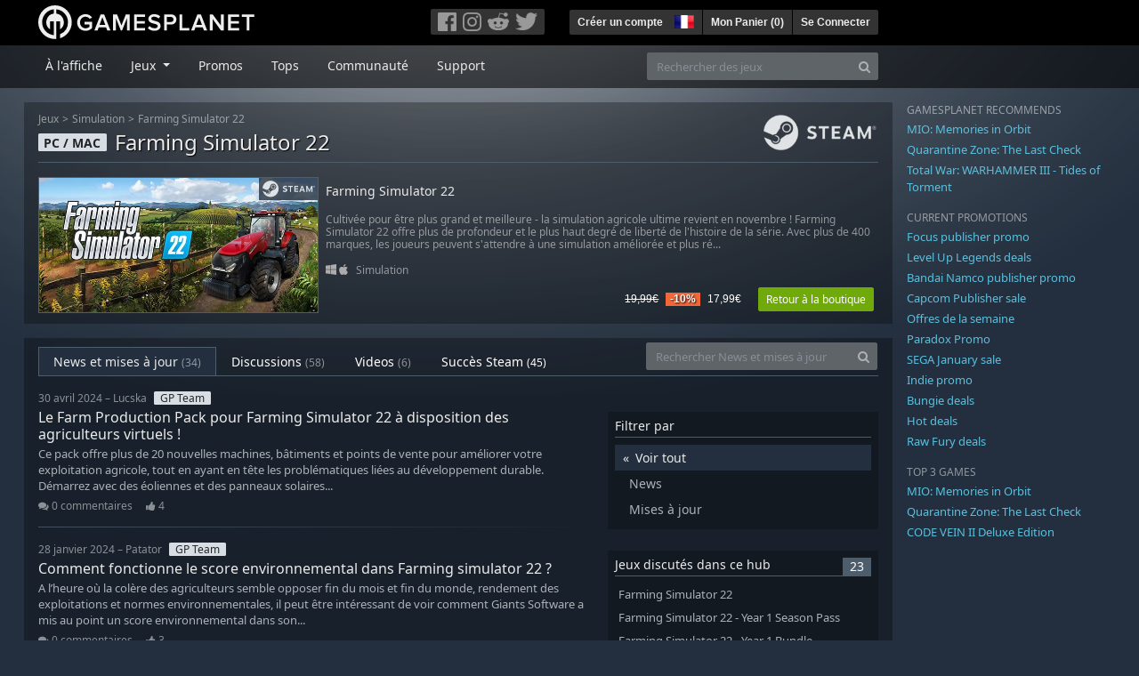

--- FILE ---
content_type: text/html; charset=utf-8
request_url: https://fr.gamesplanet.com/community/farming-simulator-22-steam-key--5186-1/news_updates
body_size: 10352
content:
<!DOCTYPE html>
<html lang="fr">
<head>
  <meta charset="utf-8">
  <meta http-equiv="X-UA-Compatible" content="IE=edge">
  <meta name="viewport" content="width=device-width, initial-scale=1, maximum-scale=1, shrink-to-fit=no, viewport-fit=auto">
  <meta name="robots" content="index,follow,all" />
  <meta http-equiv="x-dns-prefetch-control" content="on">
  <meta name="turbolinks-cache-control" content="no-cache">

  <title>News et mises à jour de [Farming Simulator 22] - Gamesplanet.com</title>
  <meta name="description" content="Jeux vidéo à acheter et télécharger facilement, légalement et en toute sécurité." />
  <meta name="keywords" content="Jeux vidéo à télécharger, Jeux à télécharger, acheter des jeux sur Internet, acheter jeu PC, clés Steam, clés Origin, Ubisoft Connect, jeux sans DRM" />

  <link rel="dns-prefetch" href="https://gpstatic.com" crossorigin>
  <link rel="preconnect" href="https://gpstatic.com">
  <link rel="dns-prefetch" href="https://secure.gravatar.com" crossorigin>
  <link rel="preconnect" href="https://secure.gravatar.com">
  <link rel="icon" type="image/svg+xml" href="https://gpstatic.com/assets/gamesplanet_com_circle_media-dfe8067c82a620c4d65f21a92d5874c0e38e9ada6752f9d1cbeb74483ee90faf.svg?t=1769242452" sizes="any" id="gpfavicon">
  <link rel="canonical" href="https://fr.gamesplanet.com/community/farming-simulator-22-steam-key--5186-1">

  <link rel="stylesheet" media="all" href="https://gpstatic.com/assets/application-dc47d68d7eec9e32323623cf979b0e1394fe5acd6548b01a1f4374960e0bcf4f.css" data-turbolinks-track="reload" />
  <script type="text/javascript">// These polys allow for inline scripts while AppOS is being loaded asynchronously
// They will all be executed with their &quot;this&quot; and first argument set to the booted application
//
// NOTE: Despite their names resembling the AppOS events they will all be executed
//       every time the page loads, just at a different point in time.
window.AppOSBoot = function(f) { if (!window.AppOS_Boot) { window.AppOS_Boot = []; }; window.AppOS_Boot.push(f) };
window.AppOSDocumentLoad = function(f) { if (!window.AppOS_DL) { window.AppOS_DL = []; }; window.AppOS_DL.push(f) };
window.AppOSPageLoad = function(f) { if (!window.AppOS_PL) { window.AppOS_PL = []; }; window.AppOS_PL.push(f) };
</script>
  <script src="https://gpstatic.com/assets/application-c42fa54681ecd6c8afceeeb3bab7d82db9a1ff58af287f1385892b09a0b1c947.js" data-turbolinks-track="reload" defer="defer"></script>

  <link rel="alternate" href="https://fr.gamesplanet.com/community/farming-simulator-22-steam-key--5186-1" hreflang="fr-FR" />
<link rel="alternate" href="https://de.gamesplanet.com/community/farming-simulator-22-steam-key--5186-1" hreflang="de-DE" />
<link rel="alternate" href="https://uk.gamesplanet.com/community/farming-simulator-22-steam-key--5186-1" hreflang="en-GB" />
<link rel="alternate" href="https://us.gamesplanet.com/community/farming-simulator-22-steam-key--5186-1" hreflang="en-US" />


  
  <meta name="csrf-param" content="authenticity_token" />
<meta name="csrf-token" content="lVpfntdzvdHMGLqC0inkBVyAZf4PQFlzD3hOEHJq7obkS4yIOIuXqNd6odw57YAxEzi3VzZbNayKLrSTZj_NuQ" />
  <link rel="icon" sizes="192x192" href="/images/touch_icons/touch-icon-192x192.png">
<link rel="apple-touch-icon-precomposed" sizes="180x180" href="/images/touch_icons/apple-touch-icon-180x180-precomposed.png">
<link rel="apple-touch-icon-precomposed" sizes="152x152" href="/images/touch_icons/apple-touch-icon-152x152-precomposed.png">
<link rel="apple-touch-icon-precomposed" sizes="144x144" href="/images/touch_icons/apple-touch-icon-144x144-precomposed.png">
<link rel="apple-touch-icon-precomposed" sizes="120x120" href="/images/touch_icons/apple-touch-icon-120x120-precomposed.png">
<link rel="apple-touch-icon-precomposed" sizes="114x114" href="/images/touch_icons/apple-touch-icon-114x114-precomposed.png">
<link rel="apple-touch-icon-precomposed" sizes="76x76" href="/images/touch_icons/apple-touch-icon-76x76-precomposed.png">
<link rel="apple-touch-icon-precomposed" sizes="72x72" href="/images/touch_icons/apple-touch-icon-72x72-precomposed.png">
<link rel="apple-touch-icon-precomposed" href="/images/touch_icons/apple-touch-icon-precomposed.png">

  


</head>

<body  data-hk="05a123ae-0915-4c7e-ba3a-7d3ec846f4d1">
  <div data-appos-jserror="false"></div>
  <nav class="navbar navbar-dark bg-black nav-gp-top px-0">
  <div class="container pl-0">
    <div class="col-12 col-xl-10 gp-xl-main">
      <a class="navbar-brand pb-1 py-md-0 d-none d-sm-inline-block" href="/"><img height="38" alt="Gamesplanet.com" loading="lazy" decoding="async" src="https://gpstatic.com/assets/gamesplanet_com-c7cdb0f0005728229549c9b6506e1cbc48b94ee81723f51c81c8ad97bd630d84.svg" /></a>
      <a class="navbar-brand pb-1 py-md-0 d-inline-block d-sm-none" href="/"><img height="38" alt="Gamesplanet.com" loading="lazy" decoding="async" src="https://gpstatic.com/assets/gamesplanet_com_circle-4aac2ab0b9700fc58cb2631f1fd5d12fb5b162d956ab2c217dc61ec92d827d2e.svg" /></a>
      <button class="navbar-toggler bg-dark-gray border-0 d-inline-block d-lg-none pull-right mt-1 ml-3" type="button" data-toggle="collapse" data-target="#gpSiteNav">
        <span class="navbar-toggler-icon"></span>
        <span><i class="fa fa-search" style="white-space: nowrap"></i> </span>
      </button>
      <div class="pull-right mt-1">
        <div class="d-none d-lg-inline-block">
          <div class="btn-group mr-4" role="group">
            <div class="nav-item nav-item-social btn bg-dark-gray p-0"><a target="_blank" rel="noopener" class="nav-link p-0 pl-1" href="https://www.facebook.com/GamesplanetFR/"><img alt="Facebook" src="https://gpstatic.com/assets/get_in_touch/h-facebook-grey-13a843b391795abd42e99c1b0a6244be354ebbd80281c47ab70cb9d384260484.png" width="21" height="21" /></a></div>
            <div class="nav-item nav-item-social btn bg-dark-gray p-0"><a target="_blank" rel="noopener" class="nav-link p-0" href="https://www.instagram.com/gamesplanet_com/"><img alt="Instagram" src="https://gpstatic.com/assets/get_in_touch/h-instagram-grey-335e2af1e557d7456d7c6dfca6eabfdc0850012846c0cb27b5f048e5f64b7e56.png" width="21" height="21" /></a></div>
            <div class="nav-item nav-item-social btn bg-dark-gray p-0"><a target="_blank" rel="noopener" class="nav-link p-0" href="https://www.reddit.com/user/Gamesplanet/submitted/"><img alt="Reddit" src="https://gpstatic.com/assets/get_in_touch/h-reddit-grey-3742e9841d9d2fca4b301c7ad2d794f5d489e53a9e19921266f8911e1f0d4890.png" width="24" height="20" /></a></div>
            <div class="nav-item nav-item-social btn bg-dark-gray p-0"><a target="_blank" rel="noopener" class="nav-link p-0 pr-1" href="https://twitter.com/gamesplanetfr"><img alt="Twitter" src="https://gpstatic.com/assets/get_in_touch/h-twitter-grey-31fe64f758a401bca827a76b1a5f4813c36e642a74623fafbfc291d041b2e72b.png" width="25" height="20" /></a></div>
          </div>
        </div>
        <div class="btn-group d-none d-lg-inline-flex" role="group">
    <div class="nav-item btn bg-dark-gray p-0 px-1"><a class="nav-link p-1" data-login-required="registration" href="#open=registration">Créer un compte</a></div>
    <div class="nav-item btn bg-dark-gray p-0 pr-2 dropdown zindex100"><a class="nav-link dropdown-toggle dropdown-toggle-noarrow p-0" href="#" id="tenant-select-dropdown" role="button" data-toggle="dropdown">
  <img class="ml-1" style="vertical-align: -7px;" alt="FR" src="https://gpstatic.com/images/flags/48x32/FR.png" width="22" height="15" />
</a>
<div class="dropdown-menu shadow">
  <span class="dropdown-item">
    <img class="mr-1" alt="FR" src="https://gpstatic.com/images/flags/48x32/FR.png" width="22" height="15" /> France / EUR
  </span>
  <div class="dropdown-divider"></div>
    <a class="dropdown-item" href="https://de.gamesplanet.com/">
      <img class="mr-1" alt="DE" src="https://gpstatic.com/images/flags/48x32/DE.png" width="22" height="15" /> Deutschland / EUR
</a>    <a class="dropdown-item" href="https://uk.gamesplanet.com/">
      <img class="mr-1" alt="GB" src="https://gpstatic.com/images/flags/48x32/GB.png" width="22" height="15" /> United Kingdom / GBP
</a>    <a class="dropdown-item" href="https://us.gamesplanet.com/">
      <img class="mr-1" alt="US" src="https://gpstatic.com/images/flags/48x32/US.png" width="22" height="15" /> United States / USD
</a></div>
</div>
    <div class="nav-item btn bg-dark-gray p-0 px-1 separator"><a class="nav-link p-1 " href="/cart">Mon Panier (<span class="cart_count">0</span>)</a></div>
    <div class="nav-item btn bg-dark-gray p-0 px-1 separator"><a class="nav-link p-1" data-login-required="true" href="#open=login">Se Connecter</a></div>
</div>

        <div class="btn-group d-inline-flex d-lg-none" role="group">
  <a class="btn bg-dark-gray " href="/cart"><i class="fa fa-shopping-cart" style="white-space: nowrap"></i> (<span class="cart_count">0</span>)</a>
  <div class="btn-group" role="group">
    <a href="#" class="btn bg-dark-gray dropdown-toggle" id="mobile-user-account" data-toggle="dropdown" aria-haspopup="true" aria-expanded="false">
      <i class="fa fa-user" style="white-space: nowrap"></i> 
    </a>
    <div class="dropdown-menu dropdown-menu-right" style="max-width: 270px;" aria-labelledby="mobile-user-account">
        <a class="dropdown-item" data-login-required="true" href="#open=login">Se Connecter</a>
        <a class="dropdown-item" data-login-required="registration" href="#open=registration">Créer un compte</a>
    </div>
  </div>
</div>

      </div>
    </div>
  </div>
</nav>

  <nav class="navbar navbar-expand-lg navbar-dark bg-black-fade mb-3 p-0 pb-lg-1">
  <div class="container pl-0">
    <div class="col-12 col-xl-10 gp-xl-main">
      <div class="collapse navbar-collapse" id="gpSiteNav">
        <div id="quick_search" class="mt-1 mt-lg-0 mb-lg-0 order-2">
          <form id="quick_search_form" class="form-inline d-flex flex-nowrap" action="/search" accept-charset="UTF-8" method="get">
            <div class="input-group mt-1 w-100">
              <input type="text" name="query" id="query" placeholder="Rechercher des jeux" autocomplete="off" class="form-control typeahead" data-query-url="/quick_search?query=%3Avalue" aria-label="Rechercher des jeux" />
              <div class="input-group-append">
                <button class="btn btn-secondary py-0 px-2 text-muted" type="submit" aria-label="Search" ><i class="fa fa-search" style="white-space: nowrap"></i> </button>
              </div>
            </div>
</form>        </div>
        <div class="navbar-nav my-1 mr-auto order-1">
          <div class="nav-item mr-3">
            <a class="nav-link text-body pt-2 pr-2 pb-0 pl-2 mb-1 mob16" href="/">À l&#39;affiche</a>
          </div>
          <div class="nav-item mr-3 dropdown">
            <a class="nav-link text-body pt-2 pr-2 pb-0 pl-2 mb-1 dropdown-toggle mob16" href="#" id="gp-site-nav-dropdown" role="button" data-toggle="dropdown">
              Jeux
            </a>
            <div class="dropdown-menu shadow">
              <div class="container dropdown-multi-col">
                <div class="row">
                  <div class="col-12 col-md-6">
                    <div class="nav-header bg-light p-1 small text-uppercase">Genre</div>
                    <div class="dropdown-divider"></div>
                    <a class="dropdown-item" href="/games/action">Action</a>
                    <a class="dropdown-item" href="/games/adventure">Aventure</a>
                    <a class="dropdown-item" href="/games/rpg">RPG (Jeu de Rôle)</a>
                    <a class="dropdown-item" href="/games/mmo">MMO</a>
                    <a class="dropdown-item" href="/games/strategy">Stratégie</a>
                    <a class="dropdown-item" href="/games/simulation">Simulation</a>
                    <a class="dropdown-item" href="/games/arcade_indie">Arcade &amp; Indie</a>
                    <a class="dropdown-item" href="/games/sport">Sport</a>
                    <div class="nav-header bg-light mt-3 p-1 small text-uppercase">Autre</div>
                    <div class="dropdown-divider"></div>
                    <a class="dropdown-item" href="/games/coming-soon">Bientôt disponible</a>
                    <a class="dropdown-item" href="/games/games-18">Jeux 18+</a>
                    <a class="dropdown-item" href="/games/mac">Jeux Mac</a>
                    <a class="dropdown-item" href="/games/linux">Jeux Linux</a>
                    <a class="dropdown-item" href="/publishers">Éditeurs</a>
                  </div>
                  <div class="col-12 col-md-6 mt-3 mt-md-0">
                    <div class="nav-header bg-light p-1 small text-uppercase">Activation</div>
                    <div class="dropdown-divider"></div>
                    <a class="dropdown-item" href="/search?dt=epic">Epic</a>
                    <a class="dropdown-item" href="/search?dt=giants">Giants</a>
                    <a class="dropdown-item" href="/search?dt=gog">GOG</a>
                    <a class="dropdown-item" href="/search?dt=msstore">Microsoft</a>
                    <a class="dropdown-item" href="/search?dt=rockstarsocial">Rockstar Social Club</a>
                    <a class="dropdown-item" href="/search?dt=steam">Steam</a>
                    <a class="dropdown-item" href="/search?dt=uplay_silent">Ubisoft Connect</a>
                    <a class="dropdown-item" href="/search?dt=zenimax">Zenimax</a>
                      <div class="nav-header bg-light mt-3 p-1 small text-uppercase">Eco Tags</div>
                      <div class="dropdown-divider"></div>
                      <a class="dropdown-item" href="/search?eco=aesthetic">Graphismes / Esthétisme</a>
                      <a class="dropdown-item" href="/search?eco=narrative">Scénario / Narration</a>
                      <a class="dropdown-item" href="/search?eco=gameplay">Gameplay</a>
                      <a class="dropdown-item" href="/search?eco=policy">Politique de l&#39;éditeur</a>
                  </div>
                </div>
              </div>
            </div>
          </div>
          <div class="nav-item mr-3">
            <a class="nav-link text-body pt-2 pr-2 pb-0 pl-2 mb-1 mob16" href="/games/offers">Promos</a>
          </div>
          <div class="nav-item mr-3">
            <a class="nav-link text-body pt-2 pr-2 pb-0 pl-2 mb-1 mob16" href="/games/charts">Tops</a>
          </div>
          <div class="nav-item mr-3">
            <a class="nav-link text-body pt-2 pr-2 pb-0 pl-2 mb-1 mob16" href="/community/news_updates">Communauté</a>
          </div>
          <div class="nav-item mr-3">
            <a class="nav-link text-body pt-2 pr-2 pb-0 pl-2 mb-1 mob16" data-turbolinks="false" href="/support">Support</a>
          </div>
        </div>
      </div>
    </div>
  </div>
</nav>


  
  <div class="container">
    
    
    <div class="row">
      <div class="col-12 col-xl-10 gp-xl-main">
          <div class="row row-page-ctn">
            <div class="col-12"><nav aria-label="breadcrumb" class="d-none d-md-block">
  <ol class="breadcrumb mb-1">
    <li class="breadcrumb-item small"><a class="text-muted" href="/">Jeux</a></li>
    <li class="breadcrumb-item small text-muted"><a class="text-muted" href="/games/simulation">Simulation</a></li>
    <li class="breadcrumb-item small" aria-current="page"><a class="text-muted" href="https://fr.gamesplanet.com/game/farming-simulator-22-steam-key--5186-1">Farming Simulator 22</a></li>
  </ol>
</nav>

<div class="prod-sales">
  <span class="badge badge-platform badge-light text-uppercase">PC / Mac</span>
  <h1 class="border-bottom border-secondary pb-2 mb-3 text-shadow">
    <span class="prod-title">Farming Simulator 22</span> <small class="d-none">Clé Steam</small>
  </h1>
  <img class="platform_logo steam d-none d-md-block" alt="steam" loading="lazy" decoding="async" src="https://gpstatic.com/assets/platforms/steam-f2393491806d0ea9e680f013396a4bc59db7d82269015d3a0930f50b7b33de5a.png" />
</div>

<div class="row no-gutters game_list mb-2 mb-sm-1">
  <div class="col-12 col-sm-5 col-lg-4 pl-0">
    <a class="stretched-link responsive-img img-620" href="/game/farming-simulator-22-steam-key--5186-1">
      <img loading="lazy" decoding="async" alt="Farming Simulator 22" title="Farming Simulator 22" class="border border-secondary" src="https://gpstatic.com/acache/51/86/1/fr/t620x300-b09b3774b827243120edb2d6e3bf0752.jpg" />
</a>  </div>
  <div class="d-none d-sm-block col-sm-7 col-lg-8 pl-2 px-sm-2">
    <h4 class="mt-1 mt-lg-2 mb-1 mb-lg-3 d-none d-sm-block"><a class="d-block text-decoration-none" href="/game/farming-simulator-22-steam-key--5186-1">Farming Simulator 22</a></h4>
    <p class="text-muted d-none d-md-block"><small>Cultivée pour être plus grand et meilleure - la simulation agricole ultime revient en novembre ! Farming Simulator 22 offre plus de profondeur et le plus haut degré de liberté de l&#39;histoire de la série. Avec plus de 400 marques, les joueurs peuvent s&#39;attendre à une simulation améliorée et plus ré...</small></p>
    <small class="text-muted platform-release-genre d-none d-md-block">
      <img class="platform_icon" alt="Windows PC" loading="lazy" decoding="async" src="https://gpstatic.com/assets/platforms/windows-ec49540cc3df1278de6ba907f785d9ad800309f5f64b283de2f371f393a7cd84.svg" width="12" height="12" /><img class="platform_icon" alt="Apple Mac" loading="lazy" decoding="async" src="https://gpstatic.com/assets/platforms/apple-356ff8eca4993b10f3f0272c6eb7cc63ce61a979da216880eb9fa5ec465b775f.svg" width="12" height="12" />&nbsp;
      <a href="/games/simulation">Simulation</a>
    </small>
    <div class="gp-prices text-right small">
          <span class="d-none d-sm-inline-block"><span class="prices">
<span class="price_base"><strike>19,99€</strike></span>
<span class="price_saving false">-10%</span>
<span class="price_current">17,99€</span> </span></span>
        <a class="btn btn-success btn-sm ml-3" href="/game/farming-simulator-22-steam-key--5186-1">Retour à la boutique</a>
    </div>
  </div>
</div>
</div>
          </div>
        <div class="row row-page-ctn">
          
            <div class="col-12">
  <ul class="nav nav-tabs flex-row flex-nowrap overflow-x-only mb-3 no-scrollbars">
      <li class="nav-item text-nowrap"><a class="nav-link active" href="/community/farming-simulator-22-steam-key--5186-1/news_updates">News et mises à jour <small class='text-muted'>(34)</small></a></li>
      <li class="nav-item text-nowrap"><a class="nav-link " href="/community/farming-simulator-22-steam-key--5186-1/discussions">Discussions <small class='text-muted'>(58)</small></a></li>
      <li class="nav-item text-nowrap"><a class="nav-link " href="/community/farming-simulator-22-steam-key--5186-1/videos"><span class="translation_missing" title="translation missing: fr.community.tabs.videos">Videos</span> <small class='text-muted'>(6)</small></a></li>
      <li class="nav-item text-nowrap"><a class="nav-link " href="/community/farming-simulator-22-steam-key--5186-1/achievements">Succès Steam <small>(45)</small></a></li>
  </ul>
  <div id="cm_quick_search" class="mb-3 mb-lg-0">
  <form id="cm_quick_search_form" class="form-inline d-flex flex-nowrap" data-reject-empty="input[type=text]" action="/community/search" accept-charset="UTF-8" method="get">
    <div class="input-group w-100">
      <input type="text" name="query" id="cm_query" placeholder="Rechercher News et mises à jour" autocomplete="off" class="form-control typeahead" data-query-url="/community/quick_search?query=%3Avalue" aria-label="Rechercher News et mises à jour" />
      <div class="input-group-append">
        <button class="btn btn-secondary py-0 px-2 text-muted" type="submit" aria-label="Search" ><i class="fa fa-search" style="white-space: nowrap"></i> </button>
      </div>
    </div>
</form></div>

</div>

  
<div class="col-12">
  <div class="row">
    <div class="col-12 col-lg-8 mb-2">
          <div class="media gradient-border-after position-relative mb-3">
            <div class="media-body position-relative">
              <span class="d-block small text-muted mb-1">
                30 avril 2024 – Lucska<span class="badge badge-pill badge-light ml-2">GP Team</span>
              </span>
              <h3 class="mb-1"><a class="stretched-link text-body" href="/community/farming-simulator-22-steam-key--5186-1/news_updates/363279-le-farm-production-pack-pour-farming-simulator-22-a">Le Farm Production Pack pour Farming Simulator 22 à disposition des agriculteurs virtuels ! </a></h3>
              <p class="gray-500 font0785 mb-1">Ce pack offre plus de 20 nouvelles machines, bâtiments et points de vente pour améliorer votre exploitation agricole, tout en ayant en tête les problématiques liées au développement durable.  Démarrez avec des éoliennes et des panneaux solaires...</p>
              <p class="small text-muted mb-3">
                <i class="fa fa-comments" style="white-space: nowrap"></i> 0 commentaires
                &nbsp;&nbsp;&nbsp;
                <i class="fa fa-thumbs-up" style="white-space: nowrap"></i> 4
              </p>
            </div>
          </div>
          <div class="media gradient-border-after position-relative mb-3">
            <div class="media-body position-relative">
              <span class="d-block small text-muted mb-1">
                28 janvier 2024 – Patator<span class="badge badge-pill badge-light ml-2">GP Team</span>
              </span>
              <h3 class="mb-1"><a class="stretched-link text-body" href="/community/farming-simulator-22-steam-key--5186-1/news_updates/355793-comment-fonctionne-le-score-environnemental-dans">Comment fonctionne le score environnemental dans Farming simulator 22 ?</a></h3>
              <p class="gray-500 font0785 mb-1">A l’heure où la colère des agriculteurs semble opposer fin du mois et fin du monde, rendement des exploitations et normes environnementales, il peut être intéressant de voir comment Giants Software a mis au point un score environnemental dans son...</p>
              <p class="small text-muted mb-3">
                <i class="fa fa-comments" style="white-space: nowrap"></i> 0 commentaires
                &nbsp;&nbsp;&nbsp;
                <i class="fa fa-thumbs-up" style="white-space: nowrap"></i> 3
              </p>
            </div>
          </div>
          <div class="media gradient-border-after position-relative mb-3">
            <div class="media-body position-relative">
              <span class="d-block small text-muted mb-1">
                14 novembre 2023 – Lucska<span class="badge badge-pill badge-light ml-2">GP Team</span>
              </span>
              <h3 class="mb-1"><a class="stretched-link text-body" href="/community/farming-simulator-22-steam-key--5186-1/news_updates/351279-trailer-de-lancement-du-contenu-premium-de-farming">Trailer de lancement du contenu premium de Farming Simulator 22 - avec une nouvelle carte !</a></h3>
              <p class="gray-500 font0785 mb-1">Extension ou pack complet ? GIANTS étend aujourd'hui Farming Simulator 22 avec un nouveau contenu premium. Voici ce qu'il contient.  Tous ceux qui souhaitent se lancer dans l'agriculture virtuelle pour la première fois arrivent au bon moment. En...</p>
              <p class="small text-muted mb-3">
                <i class="fa fa-comments" style="white-space: nowrap"></i> 0 commentaires
                &nbsp;&nbsp;&nbsp;
                <i class="fa fa-thumbs-up" style="white-space: nowrap"></i> 2
              </p>
            </div>
          </div>
          <div class="media gradient-border-after position-relative mb-3">
            <div class="media-body position-relative">
              <span class="d-block small text-muted mb-1">
                27 septembre 2022 – Lucska<span class="badge badge-pill badge-light ml-2">GP Team</span>
              </span>
              <h3 class="mb-1"><a class="stretched-link text-body" href="/community/farming-simulator-22-steam-key--5186-1/news_updates/288401-fertilisez-plus-efficacement-lancement-de-pumps-n">Fertilisez plus efficacement : Lancement de Pumps N&#39; Hoses DLC pour Farming Simulator 22</a></h3>
              <p class="gray-500 font0785 mb-1">Avec l'extension Pumps N' Hoses de Farming Simulator 22, vous allez pouvoir pomper tel un shaddock le lisier. Le DLC est maintenant disponible.  Pour la première fois, l'éditeur et développeur GIANTS Software publie un add-on issu d'un...</p>
              <p class="small text-muted mb-3">
                <i class="fa fa-comments" style="white-space: nowrap"></i> 0 commentaires
                &nbsp;&nbsp;&nbsp;
                <i class="fa fa-thumbs-up" style="white-space: nowrap"></i> 2
              </p>
            </div>
          </div>
          <div class="media gradient-border-after position-relative mb-3">
            <div class="media-body position-relative">
              <span class="d-block small text-muted mb-1">
                13 juillet 2022 – Lucska<span class="badge badge-pill badge-light ml-2">GP Team</span>
              </span>
              <h3 class="mb-1"><a class="stretched-link text-body" href="/community/farming-simulator-22-steam-key--5186-1/news_updates/263887-farming-simulator-22-platinum-expansion-sortira-le-15">Farming Simulator 22 Platinum Expansion sortira le 15 novembre 2022 ! (Précommande ouverte)</a></h3>
              <p class="gray-500 font0785 mb-1">De nouvelles machines, une nouvelle carte, de nouvelles fonctionnalités de gameplay : GIANTS Software a annoncé la sortie de Farming Simulator 22 Platinum Edition et d'une extension Platinum pour le 15 novembre 2022.  Il n'est pas surprenant que...</p>
              <p class="small text-muted mb-3">
                <i class="fa fa-comments" style="white-space: nowrap"></i> 4 commentaires
                &nbsp;&nbsp;&nbsp;
                <i class="fa fa-thumbs-up" style="white-space: nowrap"></i> 1
              </p>
            </div>
          </div>
          <div class="media gradient-border-after position-relative mb-3">
            <div class="media-body position-relative">
              <span class="d-block small text-muted mb-1">
                24 mai 2022 – Lucska<span class="badge badge-pill badge-light ml-2">GP Team</span>
              </span>
              <h3 class="mb-1"><a class="stretched-link text-body" href="/community/farming-simulator-22-steam-key--5186-1/news_updates/261189-video-le-nouveau-pack-agi-pour-farming-simulator-22"><i class="fa fa-youtube-play" style="white-space: nowrap"></i> Vidéo : Le nouveau pack AGI pour Farming Simulator 22 améliore la production de céréales</a></h3>
              <p class="gray-500 font0785 mb-1">Au moins virtuellement, la production de céréales va augmenter à partir d’aujourd’hui. L’éditeur et développeur GIANTS Software déploie aujourd'hui un nouveau contenu pour Farming Simulator 22 avec le lancement du Pack AGI. Et le mieux, c'est que...</p>
              <p class="small text-muted mb-3">
                <i class="fa fa-comments" style="white-space: nowrap"></i> 0 commentaires
                &nbsp;&nbsp;&nbsp;
                <i class="fa fa-thumbs-up" style="white-space: nowrap"></i> 1
              </p>
            </div>
          </div>
      <nav role="navigation" aria-label="Pagination" class=""><ul class="pagination justify-content-center mt-4"><li class="page-item prev disabled"><span class="page-link prev-page"><i class="fa fa-chevron-left" style="white-space: nowrap"></i> </span></li> <li class="page-item active"><span class="page-link">1</span></li> <li class="page-item"><a class="page-link" rel="next" href="/community/farming-simulator-22-steam-key--5186-1?page=2">2</a></li> <li class="page-item"><a class="page-link" href="/community/farming-simulator-22-steam-key--5186-1?page=3">3</a></li> <li class="page-item"><a class="page-link" href="/community/farming-simulator-22-steam-key--5186-1?page=4">4</a></li> <li class="page-item"><a class="page-link" href="/community/farming-simulator-22-steam-key--5186-1?page=5">5</a></li> <li class="page-item"><a class="page-link" href="/community/farming-simulator-22-steam-key--5186-1?page=6">6</a></li> <li class="page-item next"><a class="page-link next-page" rel="next" href="/community/farming-simulator-22-steam-key--5186-1?page=2"><i class="fa fa-chevron-right" style="white-space: nowrap"></i> </a></li></ul></nav>
    </div>

    <div class="col-12 col-lg-4 d-none d-lg-block">
      <div class="bg-black-fade25 p-2 mt-lg-4 mb-4">
        <h4 class="border-bottom border-secondary pb-1">Filtrer par</h4>
        <ul class="list-unstyled cm-filter-selector mb-0">
          <li><a class="d-block p-1 pl-3 gray-500 bg-body active" href="/community/farming-simulator-22-steam-key--5186-1">Voir tout</a></li>
          <li><a class="d-block p-1 pl-3 gray-500 " href="/community/farming-simulator-22-steam-key--5186-1?filter=news">News</a></li>
          <li><a class="d-block p-1 pl-3 gray-500  " href="/community/farming-simulator-22-steam-key--5186-1?filter=update">Mises à jour</a></li>
        </ul>
      </div>
      <div class="bg-black-fade25 p-2 mb-4">
  <h4 class="border-bottom border-secondary pb-1">
    Jeux discutés dans ce hub
    <span class="badge px-2 badge-secondary pull-right">23</span>
  </h4>
  <ul class="list-unstyled cm-filter-selector mb-0 overflow-hidden position-relative" data-maxheight="140" data-trigger-label='<i class="fa fa-caret-down" style="white-space: nowrap"></i> '>
      <li class="p-1"><a class="d-block gray-500 font0785" href="/game/farming-simulator-22-steam-key--5186-1">Farming Simulator 22</a></li>
      <li class="p-1"><a class="d-block gray-500 font0785" href="/game/farming-simulator-22-year-1-season-pass-steam-key--5186-3">Farming Simulator 22 - Year 1 Season Pass</a></li>
      <li class="p-1"><a class="d-block gray-500 font0785" href="/game/farming-simulator-22-year-1-bundle-steam-key--5186-5">Farming Simulator 22 - Year 1 Bundle</a></li>
      <li class="p-1"><a class="d-block gray-500 font0785" href="/game/farming-simulator-22-claas-xerion-saddle-trac-pack-steam-key--5186-7">Farming Simulator 22 - CLAAS XERION SADDLE TRAC Pack</a></li>
      <li class="p-1"><a class="d-block gray-500 font0785" href="/game/farming-simulator-22-mack-trucks-black-anthem-steam-key--5186-9">Farming Simulator 22 - Mack Trucks: Black Anthem</a></li>
      <li class="p-1"><a class="d-block gray-500 font0785" href="/game/farming-simulator-22-fendt-900-vario-black-beauty-steam-key--5186-10">Farming Simulator 22 - Fendt 900 Vario Black Beauty</a></li>
      <li class="p-1"><a class="d-block gray-500 font0785" href="/game/farming-simulator-22-zetor-25-k-steam-key--5186-11">Farming Simulator 22 - Zetor 25 K</a></li>
      <li class="p-1"><a class="d-block gray-500 font0785" href="/game/farming-simulator-22-antonio-carraro-pack-steam-key--5186-15">Farming Simulator 22 - Antonio Carraro Pack</a></li>
      <li class="p-1"><a class="d-block gray-500 font0785" href="/game/farming-simulator-22-kubota-pack-steam-key--5186-17">Farming Simulator 22 - Kubota Pack</a></li>
      <li class="p-1"><a class="d-block gray-500 font0785" href="/game/farming-simulator-22-platinum-edition-steam-key--5186-19">Farming Simulator 22 - Platinum Edition</a></li>
      <li class="p-1"><a class="d-block gray-500 font0785" href="/game/farming-simulator-22-platinum-expansion-steam-key--5186-21">Farming Simulator 22 - Platinum Expansion</a></li>
      <li class="p-1"><a class="d-block gray-500 font0785" href="/game/farming-simulator-22-pumps-n-hoses-steam-key--5186-23">Farming Simulator 22 - Pumps n&#39; Hoses</a></li>
      <li class="p-1"><a class="d-block gray-500 font0785" href="/game/farming-simulator-22-vermeer-pack-steam-key--5186-25">Farming Simulator 22 - Vermeer Pack</a></li>
      <li class="p-1"><a class="d-block gray-500 font0785" href="/game/farming-simulator-22-ero-grapeliner-series-7000-steam-key--5186-27">Farming Simulator 22 - ERO Grapeliner Series 7000</a></li>
      <li class="p-1"><a class="d-block gray-500 font0785" href="/game/farming-simulator-22-year-2-season-pass-steam-key--5186-29">Farming Simulator 22 - Year 2 Season Pass</a></li>
      <li class="p-1"><a class="d-block gray-500 font0785" href="/game/farming-simulator-22-goweil-pack-steam-key--5186-31">Farming Simulator 22 - Göweil Pack</a></li>
      <li class="p-1"><a class="d-block gray-500 font0785" href="/game/farming-simulator-22-hay-forage-pack-steam-key--5186-33">Farming Simulator 22 - Hay &amp; Forage Pack</a></li>
      <li class="p-1"><a class="d-block gray-500 font0785" href="/game/farming-simulator-22-horsch-agrovation-pack-steam-key--5186-35">Farming Simulator 22 - Horsch Agrovation Pack</a></li>
      <li class="p-1"><a class="d-block gray-500 font0785" href="/game/farming-simulator-22-premium-edition-steam-key--5186-37">Farming Simulator 22: Premium Edition</a></li>
      <li class="p-1"><a class="d-block gray-500 font0785" href="/game/farming-simulator-22-premium-expansion-steam-key--5186-38">Farming Simulator 22 - Premium Expansion</a></li>
      <li class="p-1"><a class="d-block gray-500 font0785" href="/game/farming-simulator-22-oxbo-pack-steam-key--5186-41">Farming Simulator 22 - OXBO Pack</a></li>
      <li class="p-1"><a class="d-block gray-500 font0785" href="/game/farming-simulator-22-case-ih-farmall-anniversary-pack-steam-key--5186-43">Farming Simulator 22 - Case IH Farmall Anniversary Pack</a></li>
      <li class="p-1"><a class="d-block gray-500 font0785" href="/game/farming-simulator-22-farm-production-pack-steam-key--5186-44">Farming Simulator 22 - Farm Production Pack</a></li>
  </ul>
</div>

      <div class="bg-black-fade25 p-2 mt-4">
  <h4 class="border-bottom border-secondary pb-1">Services</h4>
  <div class="overflow-hidden">
    <img class="w-50 pull-left mr-2" src="https://gpstatic.com/assets/get_in_touch/teamspeak-e9ba90551e9721cbaa70afb283b08d781db6bd87003b85dc1c6e4ef7bae9c894.png" />
    <div class="pull-left small gray-500">
      128-Slots<br>
      <strong>ts.gamesplanet.com</strong><br>
      no password required
    </div>
  </div>
</div>

    </div>
  </div>
</div>

  

          
        </div>
      </div>
      <div class="d-none d-xl-block gp-xl-aside ml-4">

  <div class="mb-3">
    <small class="text-muted d-block mb-1 text-uppercase">Gamesplanet recommends</small>
      <p class="mb-1 font0813" data-tipped-ajax="true" data-tipped-options="ajax: { url: '/game/mio-memories-in-orbit-steam-key--7163-1/tipped_snippet' }"><a class="text-info" href="/game/mio-memories-in-orbit-steam-key--7163-1">MIO: Memories in Orbit</a></p>
      <p class="mb-1 font0813" data-tipped-ajax="true" data-tipped-options="ajax: { url: '/game/quarantine-zone-the-last-check-steam-key--7979-1/tipped_snippet' }"><a class="text-info" href="/game/quarantine-zone-the-last-check-steam-key--7979-1">Quarantine Zone: The Last Check</a></p>
      <p class="mb-1 font0813" data-tipped-ajax="true" data-tipped-options="ajax: { url: '/game/total-war-warhammer-iii-tides-of-torment-steam-key--4959-18/tipped_snippet' }"><a class="text-info" href="/game/total-war-warhammer-iii-tides-of-torment-steam-key--4959-18">Total War: WARHAMMER III - Tides of Torment</a></p>
  </div>

  <div class="mb-3">
    <small class="text-muted d-block mb-1">CURRENT PROMOTIONS</small>
      <p class="mb-1 font0813"><a class="text-info" href="/games/offers/focus">Focus publisher promo</a></p>
      <p class="mb-1 font0813"><a class="text-info" href="/games/offers/levelup">Level Up Legends deals</a></p>
      <p class="mb-1 font0813"><a class="text-info" href="/games/offers/bandai">Bandai Namco publisher promo</a></p>
      <p class="mb-1 font0813"><a class="text-info" href="/games/offers/capcom">Capcom Publisher sale</a></p>
      <p class="mb-1 font0813"><a class="text-info" href="/games/offers/weekly">Offres de la semaine</a></p>
      <p class="mb-1 font0813"><a class="text-info" href="/games/offers/paradox">Paradox Promo</a></p>
      <p class="mb-1 font0813"><a class="text-info" href="/games/offers/sega">SEGA January sale</a></p>
      <p class="mb-1 font0813"><a class="text-info" href="/games/offers/indie">Indie promo</a></p>
      <p class="mb-1 font0813"><a class="text-info" href="/games/offers/bungie">Bungie deals</a></p>
      <p class="mb-1 font0813"><a class="text-info" href="/games/offers/hot">Hot deals</a></p>
      <p class="mb-1 font0813"><a class="text-info" href="/games/offers/rawfury">Raw Fury deals</a></p>
  </div>

  <div class="mb-3">
    <small class="text-muted d-block mb-1">TOP 3 GAMES</small>
      <p class="mb-1 font0813" data-tipped-ajax="true" data-tipped-options="ajax: { url: '/game/mio-memories-in-orbit-steam-key--7163-1/tipped_snippet' }"><a class="text-info" href="/game/mio-memories-in-orbit-steam-key--7163-1">MIO: Memories in Orbit</a></p>
      <p class="mb-1 font0813" data-tipped-ajax="true" data-tipped-options="ajax: { url: '/game/quarantine-zone-the-last-check-steam-key--7979-1/tipped_snippet' }"><a class="text-info" href="/game/quarantine-zone-the-last-check-steam-key--7979-1">Quarantine Zone: The Last Check</a></p>
      <p class="mb-1 font0813" data-tipped-ajax="true" data-tipped-options="ajax: { url: '/game/code-vein-ii-deluxe-edition-steam-key--7793-2/tipped_snippet' }"><a class="text-info" href="/game/code-vein-ii-deluxe-edition-steam-key--7793-2">CODE VEIN II Deluxe Edition</a></p>
  </div>

</div>

    </div>
    <footer>
  <div class="row">
    <div class="col-12">
      <img alt="Metaboli SAS - Paris, France" class="pull-left mr-3 mb-2" loading="lazy" decoding="async" src="https://gpstatic.com/assets/logo_metaboli-4dfb0d2c2164b93dd3be3e3f208d6ebf7bb8a7c59f09fb91dbe38ef71bdaa88f.png" width="119" height="22" />
      <p class="text-muted pull-left legalline mr-5">
        &copy; 2026 Metaboli SAS. Tous droits réservés. Gamesplanet est une marque de Metaboli SAS.<br>
TVA incluse pour tous les prix (le cas échéant).<br>
<a href="/legal_terms">À propos de nous</a> <a href="/legal_terms#terms">Conditions Générales</a> <a href="/legal_terms#privacy">Protection des données</a>
      </p>
      <p class="text-muted pull-left ml-lg-5">
        <a class="text-decoration-none ml-lg-5" target="_blank" href="https://www.hetzner.com/unternehmen/umweltschutz/">
          <img width="30" src="https://gpstatic.com/assets/hosting/eco-power-green-en-826417433b99b1822c43ae74332d2dd31b76e27e5a3fc9be81d4cb0d5cfc1625.svg" />&nbsp;
          <img width="100" src="https://gpstatic.com/assets/hosting/hetzner-logo-a8a9db7b266fee648d698a90c6c1a9e404dad3029cf516564f0ff11daa624c43.svg" />
</a>      </p>
    </div>
    </div>
  </div>
</footer>

  </div>
  <div class="modal shadow fade" id="modal_login_registration" tabindex="-1" role="dialog">
  <div class="modal-dialog" role="document">
    <div class="modal-content">
      <div class="modal-header">
        <ul class="nav nav-pills">
          <li class="nav-item">
            <a href="#user_tab_login" class="nav-link active" id="show_login" data-toggle="tab">Se Connecter</a>
          </li>
          <li class="nav-item">
            <span class="nav-link disabled px-2 px-sm-3">
              <small>&larr; ou &rarr;</small>
            </span>
          </li>
          <li class="nav-item">
            <a href="#user_tab_registration" id="show_registration" class="nav-link" data-toggle="tab">S&#39;inscrire</a>
          </li>
        </ul>
        <button type="button" class="close" data-dismiss="modal" aria-label="Close">
          <span aria-hidden="true">&times;</span>
        </button>
      </div>
      <div class="modal-body">
        <div class="tab-content">
          <div class="tab-pane active" id="user_tab_login">
            <form class="new_login" id="new_login" action="/account/login" accept-charset="UTF-8" data-remote="true" method="post">
  <input autocomplete="off" type="hidden" value="https://fr.gamesplanet.com/community/farming-simulator-22-steam-key--5186-1/news_updates" name="login[return_url]" id="login_return_url" />
  <div class="row">
  <div class="col-12 col-xl-10 gp-xl-main">
  </div>
</div>

  <div class="row">
    <div class="col-12 ">
      <div class="form-group row mb-0 mb-sm-2">
        <label class="col-12 col-sm-3 col-form-label text-sm-right" for="login_email">Email:</label>
        <div class="col-12 col-sm-8">
          <input placeholder="Votre adresse email" autocomplete="section-login email" class="form-control mob16" type="text" value="" name="login[email]" id="login_email" />
        </div>
      </div>
      <div class="form-group row">
        <label class="col-12 col-sm-3 col-form-label text-sm-right" for="login_password">Mot de passe:</label>
        <div class="col-12 col-sm-8">
          <input value="" placeholder="Votre mot de passe" autocomplete="section-login current-password" class="form-control mob16" type="password" name="login[password]" id="login_password" />
        </div>
      </div>
      <div class="form-group row">
        <div class="col-8 offset-sm-3">
          <div class="custom-control custom-checkbox">
            <input name="login[save_login]" type="hidden" value="0" autocomplete="off" /><input class="custom-control-input" type="checkbox" value="1" checked="checked" name="login[save_login]" id="login_save_login" />
            <label class="custom-control-label" for="login_save_login">
              <small>Rester connecté</small>
</label>          </div>
        </div>
      </div>
      <div class="form-group row">
        <div class="col-8 offset-sm-3 mt-3">
          <input type="submit" name="commit" value="Se Connecter" class="btn btn-success" data-disable-with="Se Connecter" /><br>
          <br>
          <small><a data-turbolinks="false" href="/account/password/new">Mot de passe oublié ?</a></small>
        </div>
      </div>
    </div>
    <div class="social_login col-12 mt-5 order-2">
  <div class="row">
    <div class="col-4 col-sm-3 text-right">
      <label>Lenovo Login:</label>
    </div>
    <div class="col-8 col-sm-9 mb-3">
      <a rel="nofollow" data-turbolinks="false" href="/lenovo/sso"><img alt="Lenovo Legion" src="https://gpstatic.com/assets/lenovo/lenovo_red-276278b7ded04d8faece3e1724a78e56e51ed39e9fbb8b9a04585db4a6ed750e.svg" width="160" height="53" /></a>
    </div>
      <div class="col-4 col-sm-3 text-right">
        <label>ROG Login:</label>
      </div>
      <div class="col-8 col-sm-9">
        <a rel="nofollow" data-turbolinks="false" class="rog-sso-button" href="/pre_auth/asus_sso"><img alt="ASUS Republic of Gamers" src="https://gpstatic.com/assets/asus_ac/rognav-84201a7f7f1a4d8b9eaca0855a59d990076c9dac870d38f0f89cc3718fe92ad5.svg" /></a>
      </div>

    <div class="col-12 mt-2 mb-2">
      <hr>
      <small class="text-secondary">ou choisissez l&#39;un des services suivants pour vous connecter</small>
    </div>

    <div class="col-4 col-sm-3 text-right">
      <label>Social Login:</label>
    </div>
    <div class="col-8 col-sm-9">
      <a rel="nofollow" data-turbolinks="false" href="/pre_auth/facebook"><img alt="Login with Facebook" title="Login with Facebook" class="mb-2" src="https://gpstatic.com/assets/social_login/facebook-d8439150ec7b73549c10530903c47e59baea0795b01dee8c98c5a9bf246fe61b.png" width="39" height="30" /></a>
      <a rel="nofollow" data-turbolinks="false" href="/pre_auth/google_oauth2"><img alt="Login with Google" title="Login with Google" class="mb-2" src="https://gpstatic.com/assets/social_login/google_oauth2-fb211c47f1a89186943f405897aa851e83f3706f3812e94be4a0f5e407138766.png" width="39" height="30" /></a>
      <a rel="nofollow" data-turbolinks="false" href="/pre_auth/steam"><img alt="Login with Steam" title="Login with Steam" class="mb-2" src="https://gpstatic.com/assets/social_login/steam-d34ec9705680fe94d6895323d36d7026e6586fc13370a7c5a51c1e58b9bbc7e2.png" width="39" height="30" /></a>
      <a rel="nofollow" data-turbolinks="false" href="/pre_auth/amazon"><img alt="Login with Amazon" title="Login with Amazon" class="mb-2" src="https://gpstatic.com/assets/social_login/amazon-ac511daafa6e60dac998aefc6555ead646d3c664ccd97c3f9f88cf6d8a3852f9.png" width="39" height="30" /></a>
      
    </div>
  </div>
</div>

  </div>
</form>
          </div>
          <div class="tab-pane" id="user_tab_registration">
            <form class="forms-list" id="new_RNtWm4OgqbM4Yj9OmFRNYhvG69ZBkgGlScTmUgjS_ze4Ty2xGinN2CsP" action="/account/profile" accept-charset="UTF-8" data-remote="true" method="post">
  <input type="hidden" name="registration_source" id="registration_source" value="frontend/community/entries" autocomplete="off" />
  <div class="row">
  <div class="col-12 col-xl-10 gp-xl-main">
  </div>
</div>

  

  <div class="row">
    <div class="col-12 ">
      <div class="form-group row mb-0 mb-sm-2">
        <div class="col-12 col-sm-3 text-sm-right"><label class="col-form-label" for="RNtWm4OgqbM4Yj9OmFRNYhvG69ZBkgGlScTmUgjS_ze4Ty2xGinN2CsP_username">Pseudo:</label></div>
        <div class="col-12 col-sm-8">
          <input placeholder="Votre pseudo (optionnel)" autocomplete="section-registration username" class="form-control mob16" type="text" name="RNtWm4OgqbM4Yj9OmFRNYhvG69ZBkgGlScTmUgjS_ze4Ty2xGinN2CsP[username]" id="RNtWm4OgqbM4Yj9OmFRNYhvG69ZBkgGlScTmUgjS_ze4Ty2xGinN2CsP_username" />
          
        </div>
      </div>

      <div class="form-group row mb-0 mb-sm-2">
        <div class="col-12 col-sm-3 text-sm-right"><label class="col-form-label" for="RNtWm4OgqbM4Yj9OmFRNYhvG69ZBkgGlScTmUgjS_ze4Ty2xGinN2CsP_email">Email:</label></div>
        <div class="col-12 col-sm-8">
          <input placeholder="Votre adresse email" autocomplete="section-registration email" class="form-control mob16" type="text" name="RNtWm4OgqbM4Yj9OmFRNYhvG69ZBkgGlScTmUgjS_ze4Ty2xGinN2CsP[email]" id="RNtWm4OgqbM4Yj9OmFRNYhvG69ZBkgGlScTmUgjS_ze4Ty2xGinN2CsP_email" />
          
        </div>
      </div>

      <div class="form-group row mb-0 mb-sm-2">
        <div class="col-12 col-sm-3 text-sm-right"><label class="col-form-label" for="RNtWm4OgqbM4Yj9OmFRNYhvG69ZBkgGlScTmUgjS_ze4Ty2xGinN2CsP_password">Mot de passe:</label></div>
        <div class="col-12 col-sm-8">
          <input placeholder="Votre mot de passe (6 caractères minimum)" autocomplete="section-registration new-password" class="form-control mob16" type="password" name="RNtWm4OgqbM4Yj9OmFRNYhvG69ZBkgGlScTmUgjS_ze4Ty2xGinN2CsP[password]" id="RNtWm4OgqbM4Yj9OmFRNYhvG69ZBkgGlScTmUgjS_ze4Ty2xGinN2CsP_password" />
          
        </div>
      </div>
      <div class="form-group row mb-0 mb-sm-2">
        <div class="col-12 col-sm-3 text-sm-right"><label class="col-form-label" for="RNtWm4OgqbM4Yj9OmFRNYhvG69ZBkgGlScTmUgjS_ze4Ty2xGinN2CsP_password_confirmation">Confirmer:</label></div>
        <div class="col-12 col-sm-8">
          <input placeholder="Confirmez votre mot de passe" autocomplete="section-registration new-password" class="form-control mob16" type="password" name="RNtWm4OgqbM4Yj9OmFRNYhvG69ZBkgGlScTmUgjS_ze4Ty2xGinN2CsP[password_confirmation]" id="RNtWm4OgqbM4Yj9OmFRNYhvG69ZBkgGlScTmUgjS_ze4Ty2xGinN2CsP_password_confirmation" />
          
        </div>
      </div>
      <div class="form-group row mb-0 mb-sm-2">
        <div class="col-12 col-sm-8 offset-sm-3 mt-3">
          <input type="submit" name="commit" value="Créer un compte" class="btn btn-success" data-disable-with="Créer un compte" />
        </div>
      </div>
    </div>
    <div class="social_login col-12 mt-5 order-2">
  <div class="row">
    <div class="col-4 col-sm-3 text-right">
      <label>Lenovo Login:</label>
    </div>
    <div class="col-8 col-sm-9 mb-3">
      <a rel="nofollow" data-turbolinks="false" href="/lenovo/sso"><img alt="Lenovo Legion" src="https://gpstatic.com/assets/lenovo/lenovo_red-276278b7ded04d8faece3e1724a78e56e51ed39e9fbb8b9a04585db4a6ed750e.svg" width="160" height="53" /></a>
    </div>
      <div class="col-4 col-sm-3 text-right">
        <label>ROG Login:</label>
      </div>
      <div class="col-8 col-sm-9">
        <a rel="nofollow" data-turbolinks="false" class="rog-sso-button" href="/pre_auth/asus_sso"><img alt="ASUS Republic of Gamers" src="https://gpstatic.com/assets/asus_ac/rognav-84201a7f7f1a4d8b9eaca0855a59d990076c9dac870d38f0f89cc3718fe92ad5.svg" /></a>
      </div>

    <div class="col-12 mt-2 mb-2">
      <hr>
      <small class="text-secondary">ou choisissez l&#39;un des services suivants pour vous connecter</small>
    </div>

    <div class="col-4 col-sm-3 text-right">
      <label>Social Login:</label>
    </div>
    <div class="col-8 col-sm-9">
      <a rel="nofollow" data-turbolinks="false" href="/pre_auth/facebook"><img alt="Login with Facebook" title="Login with Facebook" class="mb-2" src="https://gpstatic.com/assets/social_login/facebook-d8439150ec7b73549c10530903c47e59baea0795b01dee8c98c5a9bf246fe61b.png" width="39" height="30" /></a>
      <a rel="nofollow" data-turbolinks="false" href="/pre_auth/google_oauth2"><img alt="Login with Google" title="Login with Google" class="mb-2" src="https://gpstatic.com/assets/social_login/google_oauth2-fb211c47f1a89186943f405897aa851e83f3706f3812e94be4a0f5e407138766.png" width="39" height="30" /></a>
      <a rel="nofollow" data-turbolinks="false" href="/pre_auth/steam"><img alt="Login with Steam" title="Login with Steam" class="mb-2" src="https://gpstatic.com/assets/social_login/steam-d34ec9705680fe94d6895323d36d7026e6586fc13370a7c5a51c1e58b9bbc7e2.png" width="39" height="30" /></a>
      <a rel="nofollow" data-turbolinks="false" href="/pre_auth/amazon"><img alt="Login with Amazon" title="Login with Amazon" class="mb-2" src="https://gpstatic.com/assets/social_login/amazon-ac511daafa6e60dac998aefc6555ead646d3c664ccd97c3f9f88cf6d8a3852f9.png" width="39" height="30" /></a>
      
    </div>
  </div>
</div>

  </div>

</form>
          </div>
        </div>
      </div>
    </div>
  </div>
</div>

  
</body>
</html>
